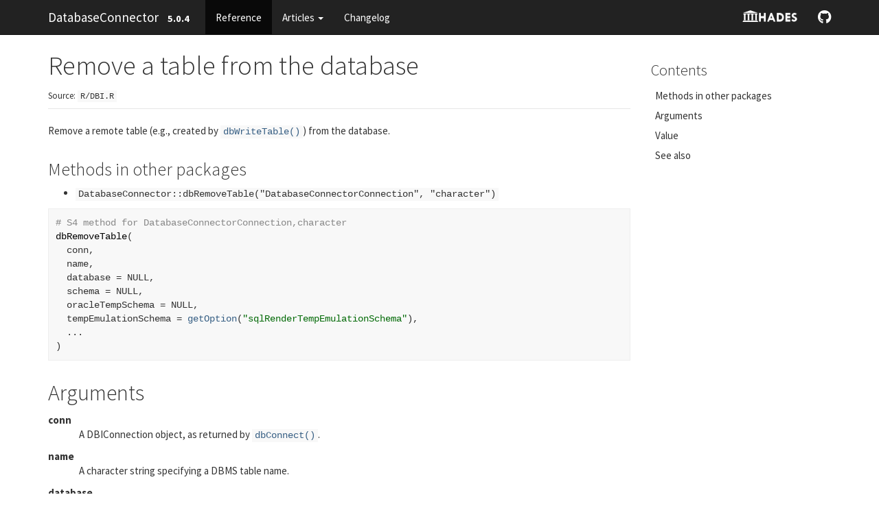

--- FILE ---
content_type: text/html; charset=utf-8
request_url: https://ohdsi.github.io/DatabaseConnector/reference/dbRemoveTable-DatabaseConnectorConnection-character-method.html
body_size: 2994
content:
<!DOCTYPE html>
<!-- Generated by pkgdown: do not edit by hand --><html lang="en"><head><meta http-equiv="Content-Type" content="text/html; charset=UTF-8"><meta charset="utf-8"><meta http-equiv="X-UA-Compatible" content="IE=edge"><meta name="viewport" content="width=device-width, initial-scale=1.0"><title>Remove a table from the database — dbRemoveTable,DatabaseConnectorConnection,character-method • DatabaseConnector</title><!-- jquery --><script src="https://cdnjs.cloudflare.com/ajax/libs/jquery/3.4.1/jquery.min.js" integrity="sha256-CSXorXvZcTkaix6Yvo6HppcZGetbYMGWSFlBw8HfCJo=" crossorigin="anonymous"></script><!-- Bootstrap --><link href="https://cdnjs.cloudflare.com/ajax/libs/bootswatch/3.4.0/cosmo/bootstrap.min.css" rel="stylesheet" crossorigin="anonymous"><script src="https://cdnjs.cloudflare.com/ajax/libs/twitter-bootstrap/3.4.1/js/bootstrap.min.js" integrity="sha256-nuL8/2cJ5NDSSwnKD8VqreErSWHtnEP9E7AySL+1ev4=" crossorigin="anonymous"></script><!-- bootstrap-toc --><link rel="stylesheet" href="../bootstrap-toc.css"><script src="../bootstrap-toc.js"></script><!-- Font Awesome icons --><link rel="stylesheet" href="https://cdnjs.cloudflare.com/ajax/libs/font-awesome/5.12.1/css/all.min.css" integrity="sha256-mmgLkCYLUQbXn0B1SRqzHar6dCnv9oZFPEC1g1cwlkk=" crossorigin="anonymous"><link rel="stylesheet" href="https://cdnjs.cloudflare.com/ajax/libs/font-awesome/5.12.1/css/v4-shims.min.css" integrity="sha256-wZjR52fzng1pJHwx4aV2AO3yyTOXrcDW7jBpJtTwVxw=" crossorigin="anonymous"><!-- clipboard.js --><script src="https://cdnjs.cloudflare.com/ajax/libs/clipboard.js/2.0.6/clipboard.min.js" integrity="sha256-inc5kl9MA1hkeYUt+EC3BhlIgyp/2jDIyBLS6k3UxPI=" crossorigin="anonymous"></script><!-- headroom.js --><script src="https://cdnjs.cloudflare.com/ajax/libs/headroom/0.11.0/headroom.min.js" integrity="sha256-AsUX4SJE1+yuDu5+mAVzJbuYNPHj/WroHuZ8Ir/CkE0=" crossorigin="anonymous"></script><script src="https://cdnjs.cloudflare.com/ajax/libs/headroom/0.11.0/jQuery.headroom.min.js" integrity="sha256-ZX/yNShbjqsohH1k95liqY9Gd8uOiE1S4vZc+9KQ1K4=" crossorigin="anonymous"></script><!-- pkgdown --><link href="../pkgdown.css" rel="stylesheet"><script src="../pkgdown.js"></script><meta property="og:title" content="Remove a table from the database — dbRemoveTable,DatabaseConnectorConnection,character-method"><meta property="og:description" content='Remove a remote table (e.g., created by dbWriteTable())
from the database.

Methods in other packages
DatabaseConnector::dbRemoveTable("DatabaseConnectorConnection", "character")

'><!-- mathjax --><script src="https://cdnjs.cloudflare.com/ajax/libs/mathjax/2.7.5/MathJax.js" integrity="sha256-nvJJv9wWKEm88qvoQl9ekL2J+k/RWIsaSScxxlsrv8k=" crossorigin="anonymous"></script><script src="https://cdnjs.cloudflare.com/ajax/libs/mathjax/2.7.5/config/TeX-AMS-MML_HTMLorMML.js" integrity="sha256-84DKXVJXs0/F8OTMzX4UR909+jtl4G7SPypPavF+GfA=" crossorigin="anonymous"></script><!--[if lt IE 9]>
<script src="https://oss.maxcdn.com/html5shiv/3.7.3/html5shiv.min.js"></script>
<script src="https://oss.maxcdn.com/respond/1.4.2/respond.min.js"></script>
<![endif]--></head><body data-spy="scroll" data-target="#toc">
    

    <div class="container template-reference-topic">
      <header><div class="navbar navbar-default navbar-fixed-top" role="navigation">
  <div class="container">
    <div class="navbar-header">
      <button type="button" class="navbar-toggle collapsed" data-toggle="collapse" data-target="#navbar" aria-expanded="false">
        <span class="sr-only">Toggle navigation</span>
        <span class="icon-bar"></span>
        <span class="icon-bar"></span>
        <span class="icon-bar"></span>
      </button>
      <span class="navbar-brand">
        <a class="navbar-link" href="../index.html">DatabaseConnector</a>
        <span class="version label label-default" data-toggle="tooltip" data-placement="bottom" title="">5.0.4</span>
      </span>
    </div>

    <div id="navbar" class="navbar-collapse collapse">
      <ul class="nav navbar-nav"><li>
  <a href="../reference/index.html">Reference</a>
</li>
<li class="dropdown">
  <a href="#" class="dropdown-toggle" data-toggle="dropdown" role="button" data-bs-toggle="dropdown" aria-expanded="false">
    Articles
     
    <span class="caret"></span>
  </a>
  <ul class="dropdown-menu" role="menu"><li>
      <a href="../articles/Connecting.html">Connecting to a database</a>
    </li>
    <li>
      <a href="../articles/Querying.html">Querying a database</a>
    </li>
  </ul></li>
<li>
  <a href="../news/index.html">Changelog</a>
</li>
      </ul><ul class="nav navbar-nav navbar-right"><li>
  <a href="https://ohdsi.github.io/Hades" class="external-link"><img src='https://ohdsi.github.io/Hades/images/hadesMini.png' width=80 height=17 style='vertical-align: top;'></a>
</li>
<li>
  <a href="https://github.com/OHDSI/DatabaseConnector/" class="external-link">
    <span class="fab fa-github fa-lg"></span>
     
  </a>
</li>
      </ul></div><!--/.nav-collapse -->
  </div><!--/.container -->
</div><!--/.navbar -->

      

      </header><div class="row">
  <div class="col-md-9 contents">
    <div class="page-header">
    <h1>Remove a table from the database</h1>
    <small class="dont-index">Source: <a href="https://github.com/OHDSI/DatabaseConnector/blob/HEAD/R/DBI.R" class="external-link"><code>R/DBI.R</code></a></small>
    <div class="hidden name"><code>dbRemoveTable-DatabaseConnectorConnection-character-method.Rd</code></div>
    </div>

    <div class="ref-description">
    <p>Remove a remote table (e.g., created by <code><a href="https://dbi.r-dbi.org/reference/dbWriteTable.html" class="external-link">dbWriteTable()</a></code>)
from the database.</p>
<p></p><div class="section">
<h3 id="methods-in-other-packages">Methods in other packages<a class="anchor" aria-label="anchor" href="#methods-in-other-packages"></a></h3><ul><li><p><code>DatabaseConnector::dbRemoveTable("DatabaseConnectorConnection", "character")</code></p></li>
</ul></div>
    </div>

    <div id="ref-usage">
    <div class="sourceCode"><pre class="sourceCode r"><code><span><span class="co"># S4 method for DatabaseConnectorConnection,character</span></span>
<span><span class="fu">dbRemoveTable</span><span class="op">(</span></span>
<span>  <span class="va">conn</span>,</span>
<span>  <span class="va">name</span>,</span>
<span>  database <span class="op">=</span> <span class="cn">NULL</span>,</span>
<span>  schema <span class="op">=</span> <span class="cn">NULL</span>,</span>
<span>  oracleTempSchema <span class="op">=</span> <span class="cn">NULL</span>,</span>
<span>  tempEmulationSchema <span class="op">=</span> <span class="fu"><a href="https://rdrr.io/r/base/options.html" class="external-link">getOption</a></span><span class="op">(</span><span class="st">"sqlRenderTempEmulationSchema"</span><span class="op">)</span>,</span>
<span>  <span class="va">...</span></span>
<span><span class="op">)</span></span></code></pre></div>
    </div>

    <div id="arguments">
    <h2>Arguments</h2>
    <dl><dt>conn</dt>
<dd><p>A DBIConnection object, as returned by
<code><a href="https://dbi.r-dbi.org/reference/dbConnect.html" class="external-link">dbConnect()</a></code>.</p></dd>


<dt>name</dt>
<dd><p>A character string specifying a DBMS table name.</p></dd>


<dt>database</dt>
<dd><p>Name of the database.</p></dd>


<dt>schema</dt>
<dd><p>Name of the schema.</p></dd>


<dt>oracleTempSchema</dt>
<dd><p>DEPRECATED: use <code>tempEmulationSchema</code> instead.</p></dd>


<dt>tempEmulationSchema</dt>
<dd><p>Some database platforms like Oracle and Impala do not truly support temp tables. To
emulate temp tables, provide a schema with write privileges where temp tables
can be created.</p></dd>


<dt>...</dt>
<dd><p>Other parameters passed on to methods.</p></dd>

</dl></div>
    <div id="value">
    <h2>Value</h2>
    

<p><code>dbRemoveTable()</code> returns <code>TRUE</code>, invisibly.
If the table does not exist, an error is raised.
An attempt to remove a view with this function may result in an error.</p>


<p>An error is raised when calling this method for a closed
or invalid connection.
An error is also raised
if <code>name</code> cannot be processed with <code><a href="https://dbi.r-dbi.org/reference/dbQuoteIdentifier.html" class="external-link">dbQuoteIdentifier()</a></code></p>


<p>or if this results in a non-scalar.</p>
    </div>
    <div id="see-also">
    <h2>See also</h2>
    <div class="dont-index"><p>Other DBIConnection generics: 
<code><a href="https://dbi.r-dbi.org/reference/DBIConnection-class.html" class="external-link">DBIConnection-class</a></code>,
<code><a href="https://dbi.r-dbi.org/reference/dbAppendTable.html" class="external-link">dbAppendTable</a>()</code>,
<code><a href="https://dbi.r-dbi.org/reference/dbCreateTable.html" class="external-link">dbCreateTable</a>()</code>,
<code><a href="https://dbi.r-dbi.org/reference/dbDataType.html" class="external-link">dbDataType</a>()</code>,
<code><a href="https://dbi.r-dbi.org/reference/dbDisconnect.html" class="external-link">dbDisconnect</a>()</code>,
<code><a href="https://dbi.r-dbi.org/reference/dbExecute.html" class="external-link">dbExecute</a>()</code>,
<code><a href="https://dbi.r-dbi.org/reference/dbExistsTable.html" class="external-link">dbExistsTable</a>()</code>,
<code><a href="https://dbi.r-dbi.org/reference/dbGetException.html" class="external-link">dbGetException</a>()</code>,
<code><a href="https://dbi.r-dbi.org/reference/dbGetInfo.html" class="external-link">dbGetInfo</a>()</code>,
<code><a href="https://dbi.r-dbi.org/reference/dbGetQuery.html" class="external-link">dbGetQuery</a>()</code>,
<code><a href="https://dbi.r-dbi.org/reference/dbIsReadOnly.html" class="external-link">dbIsReadOnly</a>()</code>,
<code><a href="https://dbi.r-dbi.org/reference/dbIsValid.html" class="external-link">dbIsValid</a>()</code>,
<code><a href="https://dbi.r-dbi.org/reference/dbListFields.html" class="external-link">dbListFields</a>()</code>,
<code><a href="https://dbi.r-dbi.org/reference/dbListObjects.html" class="external-link">dbListObjects</a>()</code>,
<code><a href="https://dbi.r-dbi.org/reference/dbListResults.html" class="external-link">dbListResults</a>()</code>,
<code><a href="https://dbi.r-dbi.org/reference/dbListTables.html" class="external-link">dbListTables</a>()</code>,
<code><a href="https://dbi.r-dbi.org/reference/dbReadTable.html" class="external-link">dbReadTable</a>()</code>,
<code><a href="https://dbi.r-dbi.org/reference/dbSendQuery.html" class="external-link">dbSendQuery</a>()</code>,
<code><a href="https://dbi.r-dbi.org/reference/dbSendStatement.html" class="external-link">dbSendStatement</a>()</code>,
<code><a href="https://dbi.r-dbi.org/reference/dbWriteTable.html" class="external-link">dbWriteTable</a>()</code></p></div>
    </div>

  </div>
  <div class="col-md-3 hidden-xs hidden-sm" id="pkgdown-sidebar">
    <nav id="toc" data-toggle="toc" class="sticky-top"><h2 data-toc-skip>Contents</h2>
    </nav></div>
</div>


      <footer><div class="copyright">
  <p></p><p>Developed by Martijn Schuemie, Marc Suchard.</p>
</div>

<div class="pkgdown">
  <p></p><p>Site built with <a href="https://pkgdown.r-lib.org/" class="external-link">pkgdown</a> 2.0.5.</p>
</div>

      </footer></div>

  


  

  </body></html>

